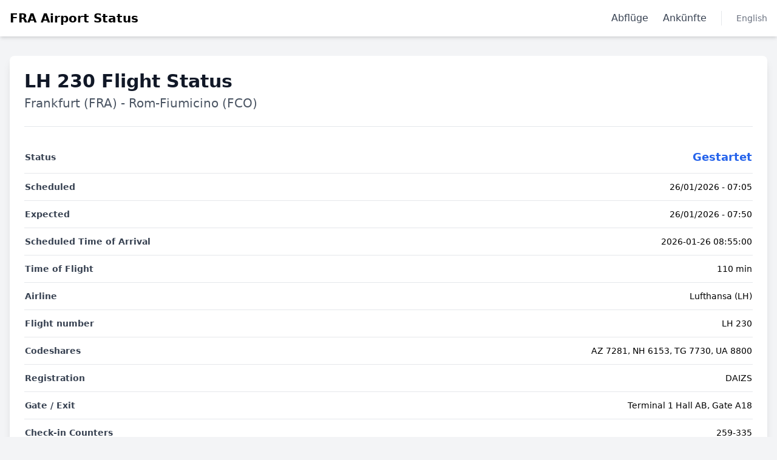

--- FILE ---
content_type: text/html; charset=UTF-8
request_url: https://www.fra-airport.com/de/departures/LH230-flight-status
body_size: 4355
content:

<!DOCTYPE html>
<html lang="en">
<head>
    <meta charset="UTF-8">
    <meta name="viewport" content="width=device-width, initial-scale=1.0">
    <title>Flight Status: LH 230</title>
    
    <!-- SEO Meta Tags -->
        <meta name="description" content="Live-Flugstatus für LH 230 ab Frankfurt (FRA) nach Rom-Fiumicino. Prüfen Sie Gate-, Terminal- und Zeitplan-Updates in Echtzeit.">
        
    <!-- Canonical URL -->
    <link rel="canonical" href="https://www.fra-airport.com/de/departures/LH230-flight-status">

    <link href="https://www.fra-airport.com/assets/css/style.css" rel="stylesheet">
    <style>
        .gradient-bg { background: linear-gradient(135deg, #667eea 0%, #764ba2 100%); }
        .glass-effect { backdrop-filter: blur(10px); background: rgba(255, 255, 255, 0.1); }
        .card-hover { transition: all 0.3s ease; }
        .card-hover:hover { transform: translateY(-8px); box-shadow: 0 20px 40px rgba(0,0,0,0.1); }
        .weather-icon { width: 48px; height: 48px; }
        .live-indicator { animation: pulse 2s infinite; }
        @keyframes pulse {
            0%, 100% { opacity: 1; }
            50% { opacity: 0.7; }
        }
        .status-indicator {
            display: inline-block;
            width: 8px;
            height: 8px;
            border-radius: 50%;
            margin-right: 8px;
        }
        .status-operational { background-color: #10b981; }
        .status-delayed { background-color: #f59e0b; }
        .status-closed { background-color: #ef4444; }
        .terminal-map {
            background: linear-gradient(45deg, #f3f4f6, #e5e7eb);
            border: 2px solid #d1d5db;
        }
        
        /* Mobile Menu Styles */
        .mobile-menu {
            max-height: 0;
            overflow: hidden;
            transition: max-height 0.3s ease-out;
        }
        .mobile-menu.active {
            max-height: 500px;
        }
        .hamburger span {
            display: block;
            width: 25px;
            height: 3px;
            background-color: #374151;
            margin: 5px 0;
            transition: 0.3s;
        }
        .hamburger.active span:nth-child(1) {
            transform: rotate(-45deg) translate(-5px, 6px);
        }
        .hamburger.active span:nth-child(2) {
            opacity: 0;
        }
        .hamburger.active span:nth-child(3) {
            transform: rotate(45deg) translate(-5px, -6px);
        }
    </style>
    <script async src="https://pagead2.googlesyndication.com/pagead/js/adsbygoogle.js?client=ca-pub-5823605116397518" crossorigin="anonymous"></script>
    <!-- Global site tag (gtag.js) - Google Analytics -->
    <script async src="https://www.googletagmanager.com/gtag/js?id=UA-40854760-23"></script>
    <script>
      window.dataLayer = window.dataLayer || [];
      function gtag(){dataLayer.push(arguments);}
      gtag('js', new Date());
      gtag('config', 'UA-40854760-23');
    </script>
</head>
<body class="bg-gray-100">
    <header class="bg-white shadow-md">
        <nav class="max-w-7xl mx-auto px-4 py-4">
            <div class="flex justify-between items-center">
                <!-- Logo -->
                <div class="font-bold text-xl">
                    <a href="https://www.fra-airport.com/de">FRA Airport Status</a>
                </div>
                
                <!-- Desktop Menu -->
                <div class="hidden md:flex items-center space-x-6">
                    <a href="https://www.fra-airport.com/de/departures" class="text-gray-700 hover:text-blue-600">Abflüge</a>
                    <a href="https://www.fra-airport.com/de/arrivals" class="text-gray-700 hover:text-blue-600">Ankünfte</a>
                    
                    <!-- Language Switcher -->
                    <div class="border-l pl-6">
                                                <a href="https://www.fra-airport.com/en/departures/LH230-flight-status" class="text-sm font-medium text-gray-500 hover:text-gray-800">
                            English                        </a>
                    </div>
                </div>
                
                <!-- Mobile Menu Button -->
                <button id="mobile-menu-btn" class="md:hidden hamburger" aria-label="Toggle menu">
                    <span></span>
                    <span></span>
                    <span></span>
                </button>
            </div>
            
            <!-- Mobile Menu -->
            <div id="mobile-menu" class="mobile-menu md:hidden">
                <div class="pt-4 pb-3 space-y-3">
                    <a href="https://www.fra-airport.com/de/departures" class="block px-3 py-2 text-gray-700 hover:bg-gray-100 rounded">Abflüge</a>
                    <a href="https://www.fra-airport.com/de/arrivals" class="block px-3 py-2 text-gray-700 hover:bg-gray-100 rounded">Ankünfte</a>
                    <div class="border-t pt-3">
                        <a href="https://www.fra-airport.com/en/departures/LH230-flight-status" class="block px-3 py-2 text-sm font-medium text-gray-500 hover:bg-gray-100 rounded">
                            English                        </a>
                    </div>
                </div>
            </div>
        </nav>
    </header>
    
    <main class="max-w-7xl mx-auto py-8 px-4">
<div class="space-y-8">
    <!-- Main Flight Information Card -->
    <div class="bg-white p-6 rounded-lg shadow-lg">
        <!-- Header Section -->
        <div>
            <h1 class="text-2xl md:text-3xl font-bold text-gray-900">LH 230 Flight Status</h1>
            <h2 class="text-lg md:text-xl text-gray-600 mt-1">
                                    Frankfurt (FRA) - Rom-Fiumicino (FCO)
                            </h2>
        </div>
        
        <!-- Details Table -->
        <div class="mt-6 border-t pt-6">
            <table class="w-full text-sm">
                <tbody>
                    <tr class="border-b"><td class="py-3 font-semibold text-gray-700">Status</td><td class="py-3 text-right font-bold text-lg text-blue-600">Gestartet</td></tr>
                    <tr class="border-b"><td class="py-3 font-semibold text-gray-700">Scheduled</td><td class="py-3 text-right">26/01/2026 - 07:05</td></tr>
                    <tr class="border-b"><td class="py-3 font-semibold text-gray-700">Expected</td><td class="py-3 text-right">26/01/2026 - 07:50</td></tr>
                    <tr class="border-b"><td class="py-3 font-semibold text-gray-700">Scheduled Time of Arrival</td><td class="py-3 text-right">2026-01-26 08:55:00</td></tr>
                    <tr class="border-b"><td class="py-3 font-semibold text-gray-700">Time of Flight</td><td class="py-3 text-right">110 min</td></tr>
                    <tr class="border-b"><td class="py-3 font-semibold text-gray-700">Airline</td><td class="py-3 text-right">Lufthansa (LH)</td></tr>
                    <tr class="border-b"><td class="py-3 font-semibold text-gray-700">Flight number</td><td class="py-3 text-right">LH 230</td></tr>
                                        <tr class="border-b"><td class="py-3 font-semibold text-gray-700">Codeshares</td><td class="py-3 text-right">AZ 7281, NH 6153, TG 7730, UA 8800</td></tr>
                                        <tr class="border-b"><td class="py-3 font-semibold text-gray-700">Registration</td><td class="py-3 text-right">DAIZS</td></tr>
                    <tr class="border-b"><td class="py-3 font-semibold text-gray-700">Gate / Exit</td><td class="py-3 text-right">Terminal 1 Hall AB, Gate A18</td></tr>
                    
                    <!-- NEW DYNAMIC ROW -->
                                            <tr class="border-b"><td class="py-3 font-semibold text-gray-700">Check-in Counters</td><td class="py-3 text-right">259-335</td></tr>
                                        
                    <tr><td class="py-3 font-semibold text-gray-700">Aircraft</td><td class="py-3 text-right">A32A</td></tr>
                </tbody>
            </table>
        </div>
    </div>

    <!-- Performance Summary Card -->
    <div class="bg-white p-6 rounded-lg shadow-lg">
        <h2 class="text-2xl font-bold mb-4">Flight Performance</h2>
                    <div class="grid grid-cols-1 sm:grid-cols-2 gap-4">
                <div class="text-center p-4 bg-gray-50 rounded-lg">
                    <div class="text-4xl font-bold text-green-600">95%</div>
                    <div class="text-sm text-gray-500">On-Time Record</div>
                </div>
                <div class="text-center p-4 bg-gray-50 rounded-lg">
                    <div class="text-4xl font-bold text-orange-500">55 min</div>
                    <div class="text-sm text-gray-500">Average Delay</div>
                </div>
            </div>
            <p class="text-xs text-center text-gray-400 mt-4">Based on the last 82 flights.</p>
            </div>

    <!-- Historical Data Table -->
    <div class="bg-white rounded-lg shadow-lg overflow-hidden">
        <div class="p-6">
             <h2 class="text-2xl font-bold">Historical and Punctuality for Flight LH 230</h2>
        </div>
        <table class="w-full">
            <thead class="bg-gray-50">
                <tr>
                    <th class="px-6 py-3 text-left text-xs font-medium text-gray-500 uppercase tracking-wider">Date</th>
                    <th class="px-6 py-3 text-left text-xs font-medium text-gray-500 uppercase tracking-wider">Flight</th>
                    <th class="px-6 py-3 text-left text-xs font-medium text-gray-500 uppercase tracking-wider">Destination</th>
                    <th class="px-6 py-3 text-left text-xs font-medium text-gray-500 uppercase tracking-wider">Status</th>
                    <th class="px-6 py-3 text-left text-xs font-medium text-gray-500 uppercase tracking-wider">Punctuality</th>
                </tr>
            </thead>
            <tbody class="divide-y divide-gray-200">
                                                        <tr>
                        <td class="px-6 py-4 whitespace-nowrap">26/01/2026</td>
                        <td class="px-6 py-4 whitespace-nowrap">LH 230</td>
                        <td class="px-6 py-4 whitespace-nowrap">Rom-Fiumicino</td>
                        <td class="px-6 py-4 whitespace-nowrap">Gestartet</td>
                        <td class="px-6 py-4 whitespace-nowrap font-semibold"><span class="text-red-600">Delayed 45 min</span></td>
                    </tr>
                                        <tr>
                        <td class="px-6 py-4 whitespace-nowrap">25/01/2026</td>
                        <td class="px-6 py-4 whitespace-nowrap">LH 230</td>
                        <td class="px-6 py-4 whitespace-nowrap">Rom-Fiumicino</td>
                        <td class="px-6 py-4 whitespace-nowrap">Gestartet</td>
                        <td class="px-6 py-4 whitespace-nowrap font-semibold"><span class="text-green-600">On Time</span></td>
                    </tr>
                                        <tr>
                        <td class="px-6 py-4 whitespace-nowrap">24/01/2026</td>
                        <td class="px-6 py-4 whitespace-nowrap">LH 230</td>
                        <td class="px-6 py-4 whitespace-nowrap">Rom-Fiumicino</td>
                        <td class="px-6 py-4 whitespace-nowrap">Gestartet</td>
                        <td class="px-6 py-4 whitespace-nowrap font-semibold"><span class="text-green-600">On Time</span></td>
                    </tr>
                                        <tr>
                        <td class="px-6 py-4 whitespace-nowrap">21/01/2026</td>
                        <td class="px-6 py-4 whitespace-nowrap">LH 230</td>
                        <td class="px-6 py-4 whitespace-nowrap">Rom-Fiumicino</td>
                        <td class="px-6 py-4 whitespace-nowrap">Gestartet</td>
                        <td class="px-6 py-4 whitespace-nowrap font-semibold"><span class="text-green-600">On Time</span></td>
                    </tr>
                                        <tr>
                        <td class="px-6 py-4 whitespace-nowrap">19/01/2026</td>
                        <td class="px-6 py-4 whitespace-nowrap">LH 230</td>
                        <td class="px-6 py-4 whitespace-nowrap">Rom-Fiumicino</td>
                        <td class="px-6 py-4 whitespace-nowrap">Gestartet</td>
                        <td class="px-6 py-4 whitespace-nowrap font-semibold"><span class="text-green-600">On Time</span></td>
                    </tr>
                                        <tr>
                        <td class="px-6 py-4 whitespace-nowrap">18/01/2026</td>
                        <td class="px-6 py-4 whitespace-nowrap">LH 230</td>
                        <td class="px-6 py-4 whitespace-nowrap">Rom-Fiumicino</td>
                        <td class="px-6 py-4 whitespace-nowrap">Gestartet</td>
                        <td class="px-6 py-4 whitespace-nowrap font-semibold"><span class="text-green-600">On Time</span></td>
                    </tr>
                                        <tr>
                        <td class="px-6 py-4 whitespace-nowrap">17/01/2026</td>
                        <td class="px-6 py-4 whitespace-nowrap">LH 230</td>
                        <td class="px-6 py-4 whitespace-nowrap">Rom-Fiumicino</td>
                        <td class="px-6 py-4 whitespace-nowrap">Gestartet</td>
                        <td class="px-6 py-4 whitespace-nowrap font-semibold"><span class="text-green-600">On Time</span></td>
                    </tr>
                                        <tr>
                        <td class="px-6 py-4 whitespace-nowrap">14/01/2026</td>
                        <td class="px-6 py-4 whitespace-nowrap">LH 230</td>
                        <td class="px-6 py-4 whitespace-nowrap">Rom-Fiumicino</td>
                        <td class="px-6 py-4 whitespace-nowrap">Gestartet</td>
                        <td class="px-6 py-4 whitespace-nowrap font-semibold"><span class="text-green-600">On Time</span></td>
                    </tr>
                                        <tr>
                        <td class="px-6 py-4 whitespace-nowrap">12/01/2026</td>
                        <td class="px-6 py-4 whitespace-nowrap">LH 230</td>
                        <td class="px-6 py-4 whitespace-nowrap">Rom-Fiumicino</td>
                        <td class="px-6 py-4 whitespace-nowrap">Gestartet</td>
                        <td class="px-6 py-4 whitespace-nowrap font-semibold"><span class="text-green-600">On Time</span></td>
                    </tr>
                                        <tr>
                        <td class="px-6 py-4 whitespace-nowrap">11/01/2026</td>
                        <td class="px-6 py-4 whitespace-nowrap">LH 230</td>
                        <td class="px-6 py-4 whitespace-nowrap">Rom-Fiumicino</td>
                        <td class="px-6 py-4 whitespace-nowrap">Gestartet</td>
                        <td class="px-6 py-4 whitespace-nowrap font-semibold"><span class="text-green-600">On Time</span></td>
                    </tr>
                                        <tr>
                        <td class="px-6 py-4 whitespace-nowrap">10/01/2026</td>
                        <td class="px-6 py-4 whitespace-nowrap">LH 230</td>
                        <td class="px-6 py-4 whitespace-nowrap">Rom-Fiumicino</td>
                        <td class="px-6 py-4 whitespace-nowrap">Gestartet</td>
                        <td class="px-6 py-4 whitespace-nowrap font-semibold"><span class="text-green-600">On Time</span></td>
                    </tr>
                                        <tr>
                        <td class="px-6 py-4 whitespace-nowrap">09/01/2026</td>
                        <td class="px-6 py-4 whitespace-nowrap">LH 230</td>
                        <td class="px-6 py-4 whitespace-nowrap">Rom-Fiumicino</td>
                        <td class="px-6 py-4 whitespace-nowrap">Gestartet</td>
                        <td class="px-6 py-4 whitespace-nowrap font-semibold"><span class="text-green-600">On Time</span></td>
                    </tr>
                                        <tr>
                        <td class="px-6 py-4 whitespace-nowrap">08/01/2026</td>
                        <td class="px-6 py-4 whitespace-nowrap">LH 230</td>
                        <td class="px-6 py-4 whitespace-nowrap">Rom-Fiumicino</td>
                        <td class="px-6 py-4 whitespace-nowrap">Gestartet</td>
                        <td class="px-6 py-4 whitespace-nowrap font-semibold"><span class="text-green-600">On Time</span></td>
                    </tr>
                                        <tr>
                        <td class="px-6 py-4 whitespace-nowrap">07/01/2026</td>
                        <td class="px-6 py-4 whitespace-nowrap">LH 230</td>
                        <td class="px-6 py-4 whitespace-nowrap">Rom-Fiumicino</td>
                        <td class="px-6 py-4 whitespace-nowrap">Gestartet</td>
                        <td class="px-6 py-4 whitespace-nowrap font-semibold"><span class="text-green-600">On Time</span></td>
                    </tr>
                                        <tr>
                        <td class="px-6 py-4 whitespace-nowrap">05/01/2026</td>
                        <td class="px-6 py-4 whitespace-nowrap">LH 230</td>
                        <td class="px-6 py-4 whitespace-nowrap">Rom-Fiumicino</td>
                        <td class="px-6 py-4 whitespace-nowrap">Gestartet</td>
                        <td class="px-6 py-4 whitespace-nowrap font-semibold"><span class="text-green-600">On Time</span></td>
                    </tr>
                                        <tr>
                        <td class="px-6 py-4 whitespace-nowrap">04/01/2026</td>
                        <td class="px-6 py-4 whitespace-nowrap">LH 230</td>
                        <td class="px-6 py-4 whitespace-nowrap">Rom-Fiumicino</td>
                        <td class="px-6 py-4 whitespace-nowrap">Gestartet</td>
                        <td class="px-6 py-4 whitespace-nowrap font-semibold"><span class="text-green-600">On Time</span></td>
                    </tr>
                                        <tr>
                        <td class="px-6 py-4 whitespace-nowrap">03/01/2026</td>
                        <td class="px-6 py-4 whitespace-nowrap">LH 230</td>
                        <td class="px-6 py-4 whitespace-nowrap">Rom-Fiumicino</td>
                        <td class="px-6 py-4 whitespace-nowrap">Gestartet</td>
                        <td class="px-6 py-4 whitespace-nowrap font-semibold"><span class="text-green-600">On Time</span></td>
                    </tr>
                                        <tr>
                        <td class="px-6 py-4 whitespace-nowrap">02/01/2026</td>
                        <td class="px-6 py-4 whitespace-nowrap">LH 230</td>
                        <td class="px-6 py-4 whitespace-nowrap">Rom-Fiumicino</td>
                        <td class="px-6 py-4 whitespace-nowrap">Gestartet</td>
                        <td class="px-6 py-4 whitespace-nowrap font-semibold"><span class="text-red-600">Delayed 50 min</span></td>
                    </tr>
                                        <tr>
                        <td class="px-6 py-4 whitespace-nowrap">01/01/2026</td>
                        <td class="px-6 py-4 whitespace-nowrap">LH 230</td>
                        <td class="px-6 py-4 whitespace-nowrap">Rom-Fiumicino</td>
                        <td class="px-6 py-4 whitespace-nowrap">Gestartet</td>
                        <td class="px-6 py-4 whitespace-nowrap font-semibold"><span class="text-green-600">On Time</span></td>
                    </tr>
                                        <tr>
                        <td class="px-6 py-4 whitespace-nowrap">31/12/2025</td>
                        <td class="px-6 py-4 whitespace-nowrap">LH 230</td>
                        <td class="px-6 py-4 whitespace-nowrap">Rom-Fiumicino</td>
                        <td class="px-6 py-4 whitespace-nowrap">Gestartet</td>
                        <td class="px-6 py-4 whitespace-nowrap font-semibold"><span class="text-green-600">On Time</span></td>
                    </tr>
                                        <tr>
                        <td class="px-6 py-4 whitespace-nowrap">30/12/2025</td>
                        <td class="px-6 py-4 whitespace-nowrap">LH 230</td>
                        <td class="px-6 py-4 whitespace-nowrap">Rom-Fiumicino</td>
                        <td class="px-6 py-4 whitespace-nowrap">Gestartet</td>
                        <td class="px-6 py-4 whitespace-nowrap font-semibold"><span class="text-green-600">On Time</span></td>
                    </tr>
                                        <tr>
                        <td class="px-6 py-4 whitespace-nowrap">29/12/2025</td>
                        <td class="px-6 py-4 whitespace-nowrap">LH 230</td>
                        <td class="px-6 py-4 whitespace-nowrap">Rom-Fiumicino</td>
                        <td class="px-6 py-4 whitespace-nowrap">Gestartet</td>
                        <td class="px-6 py-4 whitespace-nowrap font-semibold"><span class="text-green-600">On Time</span></td>
                    </tr>
                                        <tr>
                        <td class="px-6 py-4 whitespace-nowrap">28/12/2025</td>
                        <td class="px-6 py-4 whitespace-nowrap">LH 230</td>
                        <td class="px-6 py-4 whitespace-nowrap">Rom-Fiumicino</td>
                        <td class="px-6 py-4 whitespace-nowrap">Gestartet</td>
                        <td class="px-6 py-4 whitespace-nowrap font-semibold"><span class="text-green-600">On Time</span></td>
                    </tr>
                                        <tr>
                        <td class="px-6 py-4 whitespace-nowrap">27/12/2025</td>
                        <td class="px-6 py-4 whitespace-nowrap">LH 230</td>
                        <td class="px-6 py-4 whitespace-nowrap">Rom-Fiumicino</td>
                        <td class="px-6 py-4 whitespace-nowrap">Gestartet</td>
                        <td class="px-6 py-4 whitespace-nowrap font-semibold"><span class="text-green-600">On Time</span></td>
                    </tr>
                                        <tr>
                        <td class="px-6 py-4 whitespace-nowrap">26/12/2025</td>
                        <td class="px-6 py-4 whitespace-nowrap">LH 230</td>
                        <td class="px-6 py-4 whitespace-nowrap">Rom-Fiumicino</td>
                        <td class="px-6 py-4 whitespace-nowrap">Gestartet</td>
                        <td class="px-6 py-4 whitespace-nowrap font-semibold"><span class="text-green-600">On Time</span></td>
                    </tr>
                                        <tr>
                        <td class="px-6 py-4 whitespace-nowrap">24/12/2025</td>
                        <td class="px-6 py-4 whitespace-nowrap">LH 230</td>
                        <td class="px-6 py-4 whitespace-nowrap">Rom-Fiumicino</td>
                        <td class="px-6 py-4 whitespace-nowrap">Gestartet</td>
                        <td class="px-6 py-4 whitespace-nowrap font-semibold"><span class="text-green-600">On Time</span></td>
                    </tr>
                                        <tr>
                        <td class="px-6 py-4 whitespace-nowrap">23/12/2025</td>
                        <td class="px-6 py-4 whitespace-nowrap">LH 230</td>
                        <td class="px-6 py-4 whitespace-nowrap">Rom-Fiumicino</td>
                        <td class="px-6 py-4 whitespace-nowrap">Gestartet</td>
                        <td class="px-6 py-4 whitespace-nowrap font-semibold"><span class="text-green-600">On Time</span></td>
                    </tr>
                                        <tr>
                        <td class="px-6 py-4 whitespace-nowrap">22/12/2025</td>
                        <td class="px-6 py-4 whitespace-nowrap">LH 230</td>
                        <td class="px-6 py-4 whitespace-nowrap">Rom-Fiumicino</td>
                        <td class="px-6 py-4 whitespace-nowrap">Gestartet</td>
                        <td class="px-6 py-4 whitespace-nowrap font-semibold"><span class="text-green-600">On Time</span></td>
                    </tr>
                                        <tr>
                        <td class="px-6 py-4 whitespace-nowrap">21/12/2025</td>
                        <td class="px-6 py-4 whitespace-nowrap">LH 230</td>
                        <td class="px-6 py-4 whitespace-nowrap">Rom-Fiumicino</td>
                        <td class="px-6 py-4 whitespace-nowrap">Gestartet</td>
                        <td class="px-6 py-4 whitespace-nowrap font-semibold"><span class="text-green-600">On Time</span></td>
                    </tr>
                                        <tr>
                        <td class="px-6 py-4 whitespace-nowrap">20/12/2025</td>
                        <td class="px-6 py-4 whitespace-nowrap">LH 230</td>
                        <td class="px-6 py-4 whitespace-nowrap">Rom-Fiumicino</td>
                        <td class="px-6 py-4 whitespace-nowrap">Gestartet</td>
                        <td class="px-6 py-4 whitespace-nowrap font-semibold"><span class="text-green-600">On Time</span></td>
                    </tr>
                                        <tr>
                        <td class="px-6 py-4 whitespace-nowrap">19/12/2025</td>
                        <td class="px-6 py-4 whitespace-nowrap">LH 230</td>
                        <td class="px-6 py-4 whitespace-nowrap">Rom-Fiumicino</td>
                        <td class="px-6 py-4 whitespace-nowrap">Gestartet</td>
                        <td class="px-6 py-4 whitespace-nowrap font-semibold"><span class="text-green-600">On Time</span></td>
                    </tr>
                                        <tr>
                        <td class="px-6 py-4 whitespace-nowrap">18/12/2025</td>
                        <td class="px-6 py-4 whitespace-nowrap">LH 230</td>
                        <td class="px-6 py-4 whitespace-nowrap">Rom-Fiumicino</td>
                        <td class="px-6 py-4 whitespace-nowrap">Gestartet</td>
                        <td class="px-6 py-4 whitespace-nowrap font-semibold"><span class="text-green-600">On Time</span></td>
                    </tr>
                                        <tr>
                        <td class="px-6 py-4 whitespace-nowrap">17/12/2025</td>
                        <td class="px-6 py-4 whitespace-nowrap">LH 230</td>
                        <td class="px-6 py-4 whitespace-nowrap">Rom-Fiumicino</td>
                        <td class="px-6 py-4 whitespace-nowrap">Gestartet</td>
                        <td class="px-6 py-4 whitespace-nowrap font-semibold"><span class="text-green-600">On Time</span></td>
                    </tr>
                                        <tr>
                        <td class="px-6 py-4 whitespace-nowrap">16/12/2025</td>
                        <td class="px-6 py-4 whitespace-nowrap">LH 230</td>
                        <td class="px-6 py-4 whitespace-nowrap">Rom-Fiumicino</td>
                        <td class="px-6 py-4 whitespace-nowrap">Gestartet</td>
                        <td class="px-6 py-4 whitespace-nowrap font-semibold"><span class="text-green-600">On Time</span></td>
                    </tr>
                                        <tr>
                        <td class="px-6 py-4 whitespace-nowrap">15/12/2025</td>
                        <td class="px-6 py-4 whitespace-nowrap">LH 230</td>
                        <td class="px-6 py-4 whitespace-nowrap">Rom-Fiumicino</td>
                        <td class="px-6 py-4 whitespace-nowrap">Gestartet</td>
                        <td class="px-6 py-4 whitespace-nowrap font-semibold"><span class="text-green-600">On Time</span></td>
                    </tr>
                                        <tr>
                        <td class="px-6 py-4 whitespace-nowrap">14/12/2025</td>
                        <td class="px-6 py-4 whitespace-nowrap">LH 230</td>
                        <td class="px-6 py-4 whitespace-nowrap">Rom-Fiumicino</td>
                        <td class="px-6 py-4 whitespace-nowrap">Gestartet</td>
                        <td class="px-6 py-4 whitespace-nowrap font-semibold"><span class="text-green-600">On Time</span></td>
                    </tr>
                                        <tr>
                        <td class="px-6 py-4 whitespace-nowrap">13/12/2025</td>
                        <td class="px-6 py-4 whitespace-nowrap">LH 230</td>
                        <td class="px-6 py-4 whitespace-nowrap">Rom-Fiumicino</td>
                        <td class="px-6 py-4 whitespace-nowrap">Gestartet</td>
                        <td class="px-6 py-4 whitespace-nowrap font-semibold"><span class="text-green-600">On Time</span></td>
                    </tr>
                                        <tr>
                        <td class="px-6 py-4 whitespace-nowrap">12/12/2025</td>
                        <td class="px-6 py-4 whitespace-nowrap">LH 230</td>
                        <td class="px-6 py-4 whitespace-nowrap">Rom-Fiumicino</td>
                        <td class="px-6 py-4 whitespace-nowrap">Gestartet</td>
                        <td class="px-6 py-4 whitespace-nowrap font-semibold"><span class="text-green-600">On Time</span></td>
                    </tr>
                                        <tr>
                        <td class="px-6 py-4 whitespace-nowrap">11/12/2025</td>
                        <td class="px-6 py-4 whitespace-nowrap">LH 230</td>
                        <td class="px-6 py-4 whitespace-nowrap">Rom-Fiumicino</td>
                        <td class="px-6 py-4 whitespace-nowrap">Gestartet</td>
                        <td class="px-6 py-4 whitespace-nowrap font-semibold"><span class="text-green-600">On Time</span></td>
                    </tr>
                                        <tr>
                        <td class="px-6 py-4 whitespace-nowrap">10/12/2025</td>
                        <td class="px-6 py-4 whitespace-nowrap">LH 230</td>
                        <td class="px-6 py-4 whitespace-nowrap">Rom-Fiumicino</td>
                        <td class="px-6 py-4 whitespace-nowrap">Gestartet</td>
                        <td class="px-6 py-4 whitespace-nowrap font-semibold"><span class="text-red-600">Delayed 35 min</span></td>
                    </tr>
                                        <tr>
                        <td class="px-6 py-4 whitespace-nowrap">09/12/2025</td>
                        <td class="px-6 py-4 whitespace-nowrap">LH 230</td>
                        <td class="px-6 py-4 whitespace-nowrap">Rom-Fiumicino</td>
                        <td class="px-6 py-4 whitespace-nowrap">Gestartet</td>
                        <td class="px-6 py-4 whitespace-nowrap font-semibold"><span class="text-green-600">On Time</span></td>
                    </tr>
                                        <tr>
                        <td class="px-6 py-4 whitespace-nowrap">08/12/2025</td>
                        <td class="px-6 py-4 whitespace-nowrap">LH 230</td>
                        <td class="px-6 py-4 whitespace-nowrap">Rom-Fiumicino</td>
                        <td class="px-6 py-4 whitespace-nowrap">Gestartet</td>
                        <td class="px-6 py-4 whitespace-nowrap font-semibold"><span class="text-green-600">On Time</span></td>
                    </tr>
                                        <tr>
                        <td class="px-6 py-4 whitespace-nowrap">07/12/2025</td>
                        <td class="px-6 py-4 whitespace-nowrap">LH 230</td>
                        <td class="px-6 py-4 whitespace-nowrap">Rom-Fiumicino</td>
                        <td class="px-6 py-4 whitespace-nowrap">Gestartet</td>
                        <td class="px-6 py-4 whitespace-nowrap font-semibold"><span class="text-red-600">Delayed 90 min</span></td>
                    </tr>
                                        <tr>
                        <td class="px-6 py-4 whitespace-nowrap">06/12/2025</td>
                        <td class="px-6 py-4 whitespace-nowrap">LH 230</td>
                        <td class="px-6 py-4 whitespace-nowrap">Rom-Fiumicino</td>
                        <td class="px-6 py-4 whitespace-nowrap">Gestartet</td>
                        <td class="px-6 py-4 whitespace-nowrap font-semibold"><span class="text-green-600">On Time</span></td>
                    </tr>
                                        <tr>
                        <td class="px-6 py-4 whitespace-nowrap">05/12/2025</td>
                        <td class="px-6 py-4 whitespace-nowrap">LH 230</td>
                        <td class="px-6 py-4 whitespace-nowrap">Rom-Fiumicino</td>
                        <td class="px-6 py-4 whitespace-nowrap">Gestartet</td>
                        <td class="px-6 py-4 whitespace-nowrap font-semibold"><span class="text-green-600">On Time</span></td>
                    </tr>
                                        <tr>
                        <td class="px-6 py-4 whitespace-nowrap">04/12/2025</td>
                        <td class="px-6 py-4 whitespace-nowrap">LH 230</td>
                        <td class="px-6 py-4 whitespace-nowrap">Rom-Fiumicino</td>
                        <td class="px-6 py-4 whitespace-nowrap">Gestartet</td>
                        <td class="px-6 py-4 whitespace-nowrap font-semibold"><span class="text-green-600">On Time</span></td>
                    </tr>
                                        <tr>
                        <td class="px-6 py-4 whitespace-nowrap">03/12/2025</td>
                        <td class="px-6 py-4 whitespace-nowrap">LH 230</td>
                        <td class="px-6 py-4 whitespace-nowrap">Rom-Fiumicino</td>
                        <td class="px-6 py-4 whitespace-nowrap">Gestartet</td>
                        <td class="px-6 py-4 whitespace-nowrap font-semibold"><span class="text-green-600">On Time</span></td>
                    </tr>
                                        <tr>
                        <td class="px-6 py-4 whitespace-nowrap">02/12/2025</td>
                        <td class="px-6 py-4 whitespace-nowrap">LH 230</td>
                        <td class="px-6 py-4 whitespace-nowrap">Rom-Fiumicino</td>
                        <td class="px-6 py-4 whitespace-nowrap">Gestartet</td>
                        <td class="px-6 py-4 whitespace-nowrap font-semibold"><span class="text-green-600">On Time</span></td>
                    </tr>
                                        <tr>
                        <td class="px-6 py-4 whitespace-nowrap">01/12/2025</td>
                        <td class="px-6 py-4 whitespace-nowrap">LH 230</td>
                        <td class="px-6 py-4 whitespace-nowrap">Rom-Fiumicino</td>
                        <td class="px-6 py-4 whitespace-nowrap">Gestartet</td>
                        <td class="px-6 py-4 whitespace-nowrap font-semibold"><span class="text-green-600">On Time</span></td>
                    </tr>
                                        <tr>
                        <td class="px-6 py-4 whitespace-nowrap">30/11/2025</td>
                        <td class="px-6 py-4 whitespace-nowrap">LH 230</td>
                        <td class="px-6 py-4 whitespace-nowrap">Rom-Fiumicino</td>
                        <td class="px-6 py-4 whitespace-nowrap">Gestartet</td>
                        <td class="px-6 py-4 whitespace-nowrap font-semibold"><span class="text-green-600">On Time</span></td>
                    </tr>
                                        <tr>
                        <td class="px-6 py-4 whitespace-nowrap">29/11/2025</td>
                        <td class="px-6 py-4 whitespace-nowrap">LH 230</td>
                        <td class="px-6 py-4 whitespace-nowrap">Rom-Fiumicino</td>
                        <td class="px-6 py-4 whitespace-nowrap">Gestartet</td>
                        <td class="px-6 py-4 whitespace-nowrap font-semibold"><span class="text-green-600">On Time</span></td>
                    </tr>
                                        <tr>
                        <td class="px-6 py-4 whitespace-nowrap">28/11/2025</td>
                        <td class="px-6 py-4 whitespace-nowrap">LH 230</td>
                        <td class="px-6 py-4 whitespace-nowrap">Rom-Fiumicino</td>
                        <td class="px-6 py-4 whitespace-nowrap">Gestartet</td>
                        <td class="px-6 py-4 whitespace-nowrap font-semibold"><span class="text-green-600">On Time</span></td>
                    </tr>
                                        <tr>
                        <td class="px-6 py-4 whitespace-nowrap">27/11/2025</td>
                        <td class="px-6 py-4 whitespace-nowrap">LH 230</td>
                        <td class="px-6 py-4 whitespace-nowrap">Rom-Fiumicino</td>
                        <td class="px-6 py-4 whitespace-nowrap">Gestartet</td>
                        <td class="px-6 py-4 whitespace-nowrap font-semibold"><span class="text-green-600">On Time</span></td>
                    </tr>
                                        <tr>
                        <td class="px-6 py-4 whitespace-nowrap">26/11/2025</td>
                        <td class="px-6 py-4 whitespace-nowrap">LH 230</td>
                        <td class="px-6 py-4 whitespace-nowrap">Rom-Fiumicino</td>
                        <td class="px-6 py-4 whitespace-nowrap">Gestartet</td>
                        <td class="px-6 py-4 whitespace-nowrap font-semibold"><span class="text-green-600">On Time</span></td>
                    </tr>
                                        <tr>
                        <td class="px-6 py-4 whitespace-nowrap">25/11/2025</td>
                        <td class="px-6 py-4 whitespace-nowrap">LH 230</td>
                        <td class="px-6 py-4 whitespace-nowrap">Rom-Fiumicino</td>
                        <td class="px-6 py-4 whitespace-nowrap">Gestartet</td>
                        <td class="px-6 py-4 whitespace-nowrap font-semibold"><span class="text-green-600">On Time</span></td>
                    </tr>
                                        <tr>
                        <td class="px-6 py-4 whitespace-nowrap">24/11/2025</td>
                        <td class="px-6 py-4 whitespace-nowrap">LH 230</td>
                        <td class="px-6 py-4 whitespace-nowrap">Rom-Fiumicino</td>
                        <td class="px-6 py-4 whitespace-nowrap">Gestartet</td>
                        <td class="px-6 py-4 whitespace-nowrap font-semibold"><span class="text-green-600">On Time</span></td>
                    </tr>
                                        <tr>
                        <td class="px-6 py-4 whitespace-nowrap">23/11/2025</td>
                        <td class="px-6 py-4 whitespace-nowrap">LH 230</td>
                        <td class="px-6 py-4 whitespace-nowrap">Rom-Fiumicino</td>
                        <td class="px-6 py-4 whitespace-nowrap">Gestartet</td>
                        <td class="px-6 py-4 whitespace-nowrap font-semibold"><span class="text-green-600">On Time</span></td>
                    </tr>
                                        <tr>
                        <td class="px-6 py-4 whitespace-nowrap">22/11/2025</td>
                        <td class="px-6 py-4 whitespace-nowrap">LH 230</td>
                        <td class="px-6 py-4 whitespace-nowrap">Rom-Fiumicino</td>
                        <td class="px-6 py-4 whitespace-nowrap">Gestartet</td>
                        <td class="px-6 py-4 whitespace-nowrap font-semibold"><span class="text-green-600">On Time</span></td>
                    </tr>
                                        <tr>
                        <td class="px-6 py-4 whitespace-nowrap">21/11/2025</td>
                        <td class="px-6 py-4 whitespace-nowrap">LH 230</td>
                        <td class="px-6 py-4 whitespace-nowrap">Rom-Fiumicino</td>
                        <td class="px-6 py-4 whitespace-nowrap">Gestartet</td>
                        <td class="px-6 py-4 whitespace-nowrap font-semibold"><span class="text-green-600">On Time</span></td>
                    </tr>
                                        <tr>
                        <td class="px-6 py-4 whitespace-nowrap">20/11/2025</td>
                        <td class="px-6 py-4 whitespace-nowrap">LH 230</td>
                        <td class="px-6 py-4 whitespace-nowrap">Rom-Fiumicino</td>
                        <td class="px-6 py-4 whitespace-nowrap">Gestartet</td>
                        <td class="px-6 py-4 whitespace-nowrap font-semibold"><span class="text-green-600">On Time</span></td>
                    </tr>
                                        <tr>
                        <td class="px-6 py-4 whitespace-nowrap">19/11/2025</td>
                        <td class="px-6 py-4 whitespace-nowrap">LH 230</td>
                        <td class="px-6 py-4 whitespace-nowrap">Rom-Fiumicino</td>
                        <td class="px-6 py-4 whitespace-nowrap">Gestartet</td>
                        <td class="px-6 py-4 whitespace-nowrap font-semibold"><span class="text-green-600">On Time</span></td>
                    </tr>
                                        <tr>
                        <td class="px-6 py-4 whitespace-nowrap">18/11/2025</td>
                        <td class="px-6 py-4 whitespace-nowrap">LH 230</td>
                        <td class="px-6 py-4 whitespace-nowrap">Rom-Fiumicino</td>
                        <td class="px-6 py-4 whitespace-nowrap">Gestartet</td>
                        <td class="px-6 py-4 whitespace-nowrap font-semibold"><span class="text-green-600">On Time</span></td>
                    </tr>
                                        <tr>
                        <td class="px-6 py-4 whitespace-nowrap">17/11/2025</td>
                        <td class="px-6 py-4 whitespace-nowrap">LH 230</td>
                        <td class="px-6 py-4 whitespace-nowrap">Rom-Fiumicino</td>
                        <td class="px-6 py-4 whitespace-nowrap">Gestartet</td>
                        <td class="px-6 py-4 whitespace-nowrap font-semibold"><span class="text-green-600">On Time</span></td>
                    </tr>
                                        <tr>
                        <td class="px-6 py-4 whitespace-nowrap">16/11/2025</td>
                        <td class="px-6 py-4 whitespace-nowrap">LH 230</td>
                        <td class="px-6 py-4 whitespace-nowrap">Rom-Fiumicino</td>
                        <td class="px-6 py-4 whitespace-nowrap">Gestartet</td>
                        <td class="px-6 py-4 whitespace-nowrap font-semibold"><span class="text-green-600">On Time</span></td>
                    </tr>
                                        <tr>
                        <td class="px-6 py-4 whitespace-nowrap">15/11/2025</td>
                        <td class="px-6 py-4 whitespace-nowrap">LH 230</td>
                        <td class="px-6 py-4 whitespace-nowrap">Rom-Fiumicino</td>
                        <td class="px-6 py-4 whitespace-nowrap">Gestartet</td>
                        <td class="px-6 py-4 whitespace-nowrap font-semibold"><span class="text-green-600">On Time</span></td>
                    </tr>
                                        <tr>
                        <td class="px-6 py-4 whitespace-nowrap">14/11/2025</td>
                        <td class="px-6 py-4 whitespace-nowrap">LH 230</td>
                        <td class="px-6 py-4 whitespace-nowrap">Rom-Fiumicino</td>
                        <td class="px-6 py-4 whitespace-nowrap">Gestartet</td>
                        <td class="px-6 py-4 whitespace-nowrap font-semibold"><span class="text-green-600">On Time</span></td>
                    </tr>
                                        <tr>
                        <td class="px-6 py-4 whitespace-nowrap">13/11/2025</td>
                        <td class="px-6 py-4 whitespace-nowrap">LH 230</td>
                        <td class="px-6 py-4 whitespace-nowrap">Rom-Fiumicino</td>
                        <td class="px-6 py-4 whitespace-nowrap">Gestartet</td>
                        <td class="px-6 py-4 whitespace-nowrap font-semibold"><span class="text-green-600">On Time</span></td>
                    </tr>
                                        <tr>
                        <td class="px-6 py-4 whitespace-nowrap">12/11/2025</td>
                        <td class="px-6 py-4 whitespace-nowrap">LH 230</td>
                        <td class="px-6 py-4 whitespace-nowrap">Rom-Fiumicino</td>
                        <td class="px-6 py-4 whitespace-nowrap">Gestartet</td>
                        <td class="px-6 py-4 whitespace-nowrap font-semibold"><span class="text-green-600">On Time</span></td>
                    </tr>
                                        <tr>
                        <td class="px-6 py-4 whitespace-nowrap">11/11/2025</td>
                        <td class="px-6 py-4 whitespace-nowrap">LH 230</td>
                        <td class="px-6 py-4 whitespace-nowrap">Rom-Fiumicino</td>
                        <td class="px-6 py-4 whitespace-nowrap">Gestartet</td>
                        <td class="px-6 py-4 whitespace-nowrap font-semibold"><span class="text-green-600">On Time</span></td>
                    </tr>
                                        <tr>
                        <td class="px-6 py-4 whitespace-nowrap">10/11/2025</td>
                        <td class="px-6 py-4 whitespace-nowrap">LH 230</td>
                        <td class="px-6 py-4 whitespace-nowrap">Rom-Fiumicino</td>
                        <td class="px-6 py-4 whitespace-nowrap">Gestartet</td>
                        <td class="px-6 py-4 whitespace-nowrap font-semibold"><span class="text-green-600">On Time</span></td>
                    </tr>
                                        <tr>
                        <td class="px-6 py-4 whitespace-nowrap">09/11/2025</td>
                        <td class="px-6 py-4 whitespace-nowrap">LH 230</td>
                        <td class="px-6 py-4 whitespace-nowrap">Rom-Fiumicino</td>
                        <td class="px-6 py-4 whitespace-nowrap">Gestartet</td>
                        <td class="px-6 py-4 whitespace-nowrap font-semibold"><span class="text-green-600">On Time</span></td>
                    </tr>
                                        <tr>
                        <td class="px-6 py-4 whitespace-nowrap">08/11/2025</td>
                        <td class="px-6 py-4 whitespace-nowrap">LH 230</td>
                        <td class="px-6 py-4 whitespace-nowrap">Rom-Fiumicino</td>
                        <td class="px-6 py-4 whitespace-nowrap">Gestartet</td>
                        <td class="px-6 py-4 whitespace-nowrap font-semibold"><span class="text-green-600">On Time</span></td>
                    </tr>
                                        <tr>
                        <td class="px-6 py-4 whitespace-nowrap">07/11/2025</td>
                        <td class="px-6 py-4 whitespace-nowrap">LH 230</td>
                        <td class="px-6 py-4 whitespace-nowrap">Rom-Fiumicino</td>
                        <td class="px-6 py-4 whitespace-nowrap">Gestartet</td>
                        <td class="px-6 py-4 whitespace-nowrap font-semibold"><span class="text-green-600">On Time</span></td>
                    </tr>
                                        <tr>
                        <td class="px-6 py-4 whitespace-nowrap">06/11/2025</td>
                        <td class="px-6 py-4 whitespace-nowrap">LH 230</td>
                        <td class="px-6 py-4 whitespace-nowrap">Rom-Fiumicino</td>
                        <td class="px-6 py-4 whitespace-nowrap">Gestartet</td>
                        <td class="px-6 py-4 whitespace-nowrap font-semibold"><span class="text-green-600">On Time</span></td>
                    </tr>
                                        <tr>
                        <td class="px-6 py-4 whitespace-nowrap">05/11/2025</td>
                        <td class="px-6 py-4 whitespace-nowrap">LH 230</td>
                        <td class="px-6 py-4 whitespace-nowrap">Rom-Fiumicino</td>
                        <td class="px-6 py-4 whitespace-nowrap">Gestartet</td>
                        <td class="px-6 py-4 whitespace-nowrap font-semibold"><span class="text-green-600">On Time</span></td>
                    </tr>
                                        <tr>
                        <td class="px-6 py-4 whitespace-nowrap">04/11/2025</td>
                        <td class="px-6 py-4 whitespace-nowrap">LH 230</td>
                        <td class="px-6 py-4 whitespace-nowrap">Rom-Fiumicino</td>
                        <td class="px-6 py-4 whitespace-nowrap">Gestartet</td>
                        <td class="px-6 py-4 whitespace-nowrap font-semibold"><span class="text-green-600">On Time</span></td>
                    </tr>
                                        <tr>
                        <td class="px-6 py-4 whitespace-nowrap">03/11/2025</td>
                        <td class="px-6 py-4 whitespace-nowrap">LH 230</td>
                        <td class="px-6 py-4 whitespace-nowrap">Rom-Fiumicino</td>
                        <td class="px-6 py-4 whitespace-nowrap">Gestartet</td>
                        <td class="px-6 py-4 whitespace-nowrap font-semibold"><span class="text-green-600">On Time</span></td>
                    </tr>
                                        <tr>
                        <td class="px-6 py-4 whitespace-nowrap">02/11/2025</td>
                        <td class="px-6 py-4 whitespace-nowrap">LH 230</td>
                        <td class="px-6 py-4 whitespace-nowrap">Rom-Fiumicino</td>
                        <td class="px-6 py-4 whitespace-nowrap">Gestartet</td>
                        <td class="px-6 py-4 whitespace-nowrap font-semibold"><span class="text-green-600">On Time</span></td>
                    </tr>
                                        <tr>
                        <td class="px-6 py-4 whitespace-nowrap">01/11/2025</td>
                        <td class="px-6 py-4 whitespace-nowrap">LH 230</td>
                        <td class="px-6 py-4 whitespace-nowrap">Rom-Fiumicino</td>
                        <td class="px-6 py-4 whitespace-nowrap">Gestartet</td>
                        <td class="px-6 py-4 whitespace-nowrap font-semibold"><span class="text-green-600">On Time</span></td>
                    </tr>
                                        <tr>
                        <td class="px-6 py-4 whitespace-nowrap">31/10/2025</td>
                        <td class="px-6 py-4 whitespace-nowrap">LH 230</td>
                        <td class="px-6 py-4 whitespace-nowrap">Rom-Fiumicino</td>
                        <td class="px-6 py-4 whitespace-nowrap">Gestartet</td>
                        <td class="px-6 py-4 whitespace-nowrap font-semibold"><span class="text-green-600">On Time</span></td>
                    </tr>
                                        <tr>
                        <td class="px-6 py-4 whitespace-nowrap">30/10/2025</td>
                        <td class="px-6 py-4 whitespace-nowrap">LH 230</td>
                        <td class="px-6 py-4 whitespace-nowrap">Rom-Fiumicino</td>
                        <td class="px-6 py-4 whitespace-nowrap">Gestartet</td>
                        <td class="px-6 py-4 whitespace-nowrap font-semibold"><span class="text-green-600">On Time</span></td>
                    </tr>
                                        <tr>
                        <td class="px-6 py-4 whitespace-nowrap">29/10/2025</td>
                        <td class="px-6 py-4 whitespace-nowrap">LH 230</td>
                        <td class="px-6 py-4 whitespace-nowrap">Rom-Fiumicino</td>
                        <td class="px-6 py-4 whitespace-nowrap">Gestartet</td>
                        <td class="px-6 py-4 whitespace-nowrap font-semibold"><span class="text-green-600">On Time</span></td>
                    </tr>
                                                </tbody>
        </table>
    </div>
</div>    </main>
    <footer class="bg-gray-800 text-gray-300 mt-12 pt-12 pb-8">
        <div class="max-w-7xl mx-auto px-4">
            <div class="grid grid-cols-1 md:grid-cols-4 gap-8">
                
                <!-- Column 1: Branding & Slogan -->
                <div class="md:col-span-2">
                    <h3 class="font-bold text-xl text-white mb-2">FRA Airport Status</h3>
                    <p class="text-gray-400">Ihre zuverlässige Quelle für Echtzeit-Fluginformationen.</p>
                </div>

                <!-- Column 2: Quick Links (FIXED) -->
                <div>
                    <h4 class="font-semibold text-lg text-white mb-4">Schnellzugriff</h4>
                    <ul class="space-y-2">
                        <li><a href="https://www.fra-airport.com/de" class="hover:text-white">Startseite</a></li>
                        <li><a href="https://www.fra-airport.com/de/departures" class="hover:text-white">Abflüge</a></li>
                        <li><a href="https://www.fra-airport.com/de/arrivals" class="hover:text-white">Ankünfte</a></li>
                    </ul>
                </div>

                <!-- Column 3: Airport Info (FIXED) -->
                <div>
                    <h4 class="font-semibold text-lg text-white mb-4">Flughafeninformationen</h4>
                    <ul class="space-y-2">
                        <li><a href="https://www.frankfurt-airport.com/" target="_blank" rel="noopener noreferrer" class="hover:text-white">Offizielle Flughafen-Website</a></li>
                        <li><p>Telefon: +49 180 6 3724636</p></li>
                    </ul>
                </div>

            </div>

            <!-- Disclaimer Section -->
            <div class="mt-10 border-t border-gray-700 pt-6 text-sm text-gray-400">
                <h4 class="font-semibold text-gray-200 mb-2">Haftungsausschluss</h4>
                <p>Dies ist eine inoffizielle Website und steht in keiner Verbindung zu Fraport AG. Alle Flugdaten dienen nur zu Informationszwecken. Bestätigen Sie Flugzeiten und Details stets direkt bei Ihrer Fluggesellschaft.</p>
            </div>

            <!-- Copyright Bar -->
            <div class="mt-8 border-t border-gray-700 pt-6 text-center">
                <p>
                    &copy; 2026 FRA Flughafenstatus. Alle Rechte vorbehalten.                </p>
            </div>
        </div>
    </footer>
        <script>
        // Mobile Menu Toggle
        document.addEventListener('DOMContentLoaded', function() {
            const menuBtn = document.getElementById('mobile-menu-btn');
            const mobileMenu = document.getElementById('mobile-menu');
            
            if (menuBtn && mobileMenu) {
                menuBtn.addEventListener('click', function() {
                    this.classList.toggle('active');
                    mobileMenu.classList.toggle('active');
                });
                
                // Close menu when clicking outside
                document.addEventListener('click', function(e) {
                    if (!menuBtn.contains(e.target) && !mobileMenu.contains(e.target)) {
                        menuBtn.classList.remove('active');
                        mobileMenu.classList.remove('active');
                    }
                });
            }
        });
    </script>
</body>
</html>

--- FILE ---
content_type: text/html; charset=utf-8
request_url: https://www.google.com/recaptcha/api2/aframe
body_size: 266
content:
<!DOCTYPE HTML><html><head><meta http-equiv="content-type" content="text/html; charset=UTF-8"></head><body><script nonce="Epw9b6YNIl_xOmytu7u3aA">/** Anti-fraud and anti-abuse applications only. See google.com/recaptcha */ try{var clients={'sodar':'https://pagead2.googlesyndication.com/pagead/sodar?'};window.addEventListener("message",function(a){try{if(a.source===window.parent){var b=JSON.parse(a.data);var c=clients[b['id']];if(c){var d=document.createElement('img');d.src=c+b['params']+'&rc='+(localStorage.getItem("rc::a")?sessionStorage.getItem("rc::b"):"");window.document.body.appendChild(d);sessionStorage.setItem("rc::e",parseInt(sessionStorage.getItem("rc::e")||0)+1);localStorage.setItem("rc::h",'1769442124373');}}}catch(b){}});window.parent.postMessage("_grecaptcha_ready", "*");}catch(b){}</script></body></html>